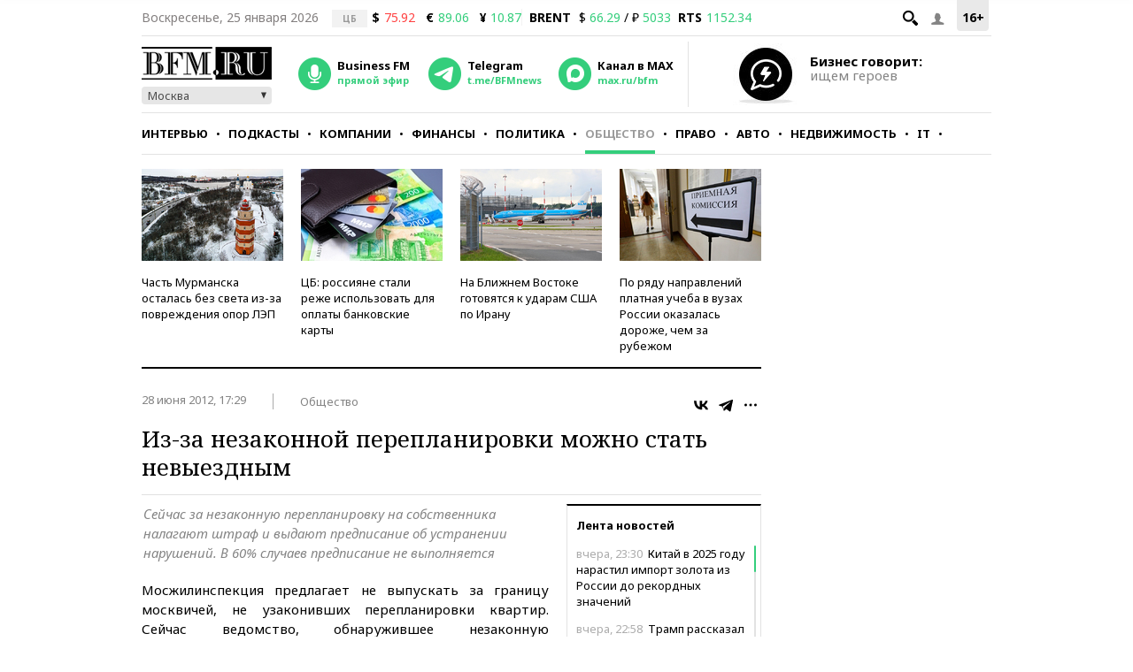

--- FILE ---
content_type: application/javascript
request_url: https://smi2.ru/counter/settings?payload=CMKIAhj70MWPvzM6JDA1Y2M3OGRjLWYyNDItNGFmNi1hNGMwLWVmYzYxM2Y4NWI1Ng&cb=_callbacks____0mkstzudm
body_size: 1508
content:
_callbacks____0mkstzudm("[base64]");